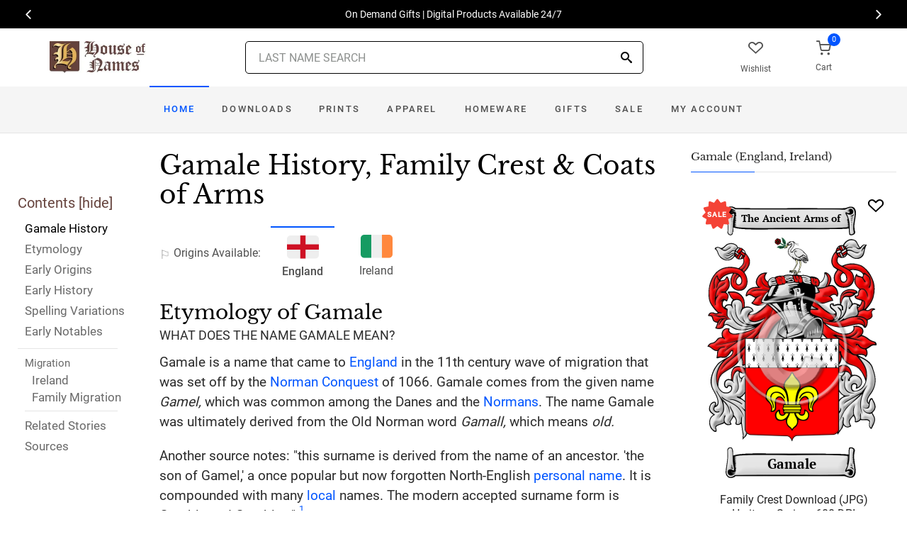

--- FILE ---
content_type: text/html; charset=utf-8
request_url: https://www.houseofnames.com/gamale-family-crest
body_size: 49832
content:
<!DOCTYPE html><html lang="en"><head><meta charset="UTF-8"><meta name="distribution" content="Global" /><meta name="rating" content="General" /><meta name="language" content="EN" /><meta name="doc-type" content="Web Page" /><meta name="doc-class" content="Completed" /><meta name="copyright" content="&copy; 2004-2025 Swyrich Corporation"><meta name="description" content="View the Gamale surname, family crest and coat of arms. Discover the Gamale family history for the English Origin. What is the origin of the name Gamale?" /><title>Gamale Name Meaning, Family History, Family Crest & Coats of Arms</title><link rel="canonical" href="https://www.houseofnames.com/gamale-family-crest" /><meta name="viewport" content="width=device-width, initial-scale=1.0, maximum-scale=1.0, user-scalable=no"><link rel="preload" href="/dpreview/GAMBLE/EN/Gamale/family-crest-coat-of-arms.png" as="image" fetchpriority="high"><link rel="preconnect" href="//fonts.gstatic.com"><link rel="dns-prefetch" href="//fonts.gstatic.com"><link rel="preconnect" href="https://www.googletagmanager.com"><link rel="dns-prefetch" href="https://www.googletagmanager.com"><link rel="preload" as="font" type="font/woff2" href="/cdn/fonts/roboto-v20-latin-regular.woff2" crossorigin="anonymous"><link rel="preload" as="font" type="font/woff2" href="/cdn/fonts/roboto-v30-latin-500.woff2" crossorigin="anonymous"><link rel="preload" as="font" type="font/woff2" href="/cdn/fonts/libre-baskerville-v7-latin-regular.woff2" crossorigin="anonymous"><link rel="preload" as="font" type="font/woff2" href="/cdn/fonts/icomoon.woff2?1grn3q" crossorigin="anonymous"><link rel="preload" href="/cdn/css/styles-v34.min.css" as="style"><link rel="stylesheet" media="screen" href="/cdn/css/styles-v34.min.css"><link rel="apple-touch-icon" sizes="180x180" href="/cdn/img/apple-touch-icon.png"><link rel="icon" type="image/png" sizes="32x32" href="/cdn/img/favicon-32x32.png"><link rel="icon" type="image/png" sizes="16x16" href="/cdn/img/favicon-16x16.png"><link rel="manifest" href="/cdn/manifest.json"><link rel="mask-icon" href="/cdn/img/safari-pinned-tab.svg" color="#34549a"><meta name="theme-color" content="#ffffff"><meta property="og:title" content="Gamale Name Meaning, Family History, Family Crest & Coats of Arms" /><meta property="og:type" content="article" /><meta property="og:article:published_time" content="2000/1/1" /><meta property="og:article:modified_time" content="2022/7/5" /><meta property="og:article:tag" content="Gamale" /><meta property="og:article:tag" content="history" /><meta property="og:article:tag" content="family crest" /><meta property="og:article:tag" content="coat of arms" /><meta property="og:article:tag" content="English" /><meta property="og:url" content="https://www.houseofnames.com/gamale-family-crest" /><meta property="og:site_name" content="HouseOfNames" /><meta property="og:description" content="View the Gamale surname, family crest and coat of arms. Discover the Gamale family history for the English Origin. What is the origin of the name Gamale?" /><meta property="og:image" content="https://www.houseofnames.com/dpreview/GAMBLE/EN/Gamale/family-crest-coat-of-arms.png" /><meta property="og:image:secure_url" content="https://www.houseofnames.com/dpreview/GAMBLE/EN/Gamale/family-crest-coat-of-arms.png" /><script type="application/ld+json">[{"@context": "http://schema.org","@type": "WebSite","name": "HouseOfNames","url": "https://www.houseofnames.com","sameAs": ["https://www.facebook.com/HouseofNames","https://www.pinterest.com/HouseofNames"]}, {"@context": "http://schema.org","@type": "Organization","url": "https://www.houseofnames.com","logo": "https://www.houseofnames.com/img/logo/logo.png","contactPoint": [{"@type": "ContactPoint","telephone": "+1-888-468-7686","contactType": "customer service"}]}, {"@context": "http://schema.org","@type": "Store","image": ["https://www.houseofnames.com/img/logo/logo.png"],"@id":"https://www.houseofnames.com","name":"HouseofNames.com","address": {"@type": "PostalAddress","streetAddress": "633 Norris Crt, Units 1 & 2","addressLocality": "Kingston","addressRegion": "ON","postalCode": "K7P2R9","addressCountry": "CA"},"url": "https://www.houseofnames.com","telephone": "+1-888-468-7686","priceRange" : "$6 - $295","openingHoursSpecification": [{"@type": "OpeningHoursSpecification","dayOfWeek": ["Monday","Tuesday","Wednesday","Thursday"],"opens": "09:00","closes": "16:30"},{"@type": "OpeningHoursSpecification","dayOfWeek": ["Friday"],"opens": "9:00","closes": "15:00"},{"@type": "OpeningHoursSpecification","dayOfWeek": ["Saturday","Sunday"],"opens": "00:00","closes": "00:00"}]}]</script><style>.olCitation{max-width:950px}.olCitation li{word-wrap:break-word}@media (min-width:1700px){.container{min-width:1680px}}@media (max-width:1699px){.container{min-width:100%}.tocList a{padding-left:10px}.olCitation{max-width:900px}}@media (max-width:1600px){.tdToc{width:230px}.tdToc,.toc{max-width:230px}.olCitation{max-width:850px}}@media (max-width:1500px){.tdPadL{padding-left:10px}.tdToc{width:200px}.tdToc,.toc{max-width:200px}.olCitation{max-width:800px}}@media (max-width:1400px){.olCitation{max-width:700px}}@media (max-width:1300px){.olCitation{max-width:600px}}@media (max-width:1200px){.olCitation{max-width:500px}}@media (max-width:1100px){.olCitation{max-width:400px}}@media (max-width:991px){.olCitation{max-width:800px}.tocHideSpec{display:none}}@media (max-width:900px){.olCitation{max-width:700px}}@media (max-width:800px){.olCitation{max-width:600px}}@media (max-width:700px){.olCitation{max-width:500px}}@media (max-width:600px){.olCitation{max-width:400px}}@media (max-width:500px){.olCitation{max-width:300px}}@media (max-width:400px){.olCitation{max-width:250px}}.tocList a,.tocListMig a{display:block;color:#696969;font-size:17px;line-height:24px;padding-bottom:5px}.tocListMig a{padding-bottom:0}.sup{font-size:70%;position:relative;top:-.8em}.containerFc{min-width:auto}</style></head><body style="margin:0"><span class="anchor" id="History"> </span><header class="site-header navbar-sticky"><div class="itemH blackBg"><div id="top-owl-carousel"></div></div><div class="topbar d-flex justify-content-between container containerFc"><div class="site-branding d-flex"><a class="site-logo align-self-center" href="/"><img src="/cdn/webp/img/logo/logo.webp" width="136" height="45" alt="HouseofNames"></a></div><div class="search-box-wrap d-flex"><div class="search-box-inner align-self-center"><div class="search-box d-flex" style="padding-right:80px;padding-left:80px"><div class="search-box-form"><form id="sForm" action="/search.asp" method="get" target="_top"><div class="searchIconPos"><button aria-label="Search" type="submit" class="noBgNoBdr"><i class="icon-search1"></i></button></div><input class="form-control" type="search" id="s" name="s" autocomplete="off" placeholder="LAST NAME SEARCH"><div id="divSearchSuggest" class="divSuggest"></div></form></div></div></div></div><div class="toolbar d-flex"><div class="toolbar-item hidden-on-mobile" style="border:none"><a href="/wishlist.asp"><div><div class="toolbar-wishlist"><i class="icon-heart-outlined"></i></div><span class="text-label">Wishlist</span></div></a></div><div class="toolbar-item visible-on-mobile mobile-menu-toggle" style="border:none"><a id="aMobileMenu" href="#"><div><i class="icon-menu"></i><span class="text-label">Menu</span></div></a></div><div class="toolbar-item" style="border:none"><a class="cartPreview" href="/shopcart.asp"><div><span class="cart-icon"><div class="toolbar-shopping-cart"><i class="icon-shopping-cart"></i></div><span id="cartCountPos1" class="count-label"> </span></span><span class="text-label toolbar-shopping-cart-text">Cart</span></div></a><div id="hdrCartPreviewPos1" class="toolbar-dropdown cart-dropdown widget-cart hidden-on-mobile"></div></div></div><div class="mobile-menu"><nav class="slideable-menu"><ul class="menu" data-initial-height="385"><li class="has-megamenu valentinesDay" style="display:none"><a href="/gamale/english/ps/valentines-day-gifts">Valentine's Day</a></li><li class="has-megamenu stPatricksDay" style="display:none"><a href="/gamale/english/ps/st-patricks-day">&#127808; St. Patrick's Day</a></li><li class="has-megamenu blackFriday" style="display:none"><a href="/gamale/english/ps/black-friday" style="font-family: 'Saira Stencil One', cursive;">BLACK FRIDAY</a></li><li class="has-megamenu cyberMonday" style="display:none"><a href="/gamale/english/ps/cyber-monday" style="font-family: 'Saira Stencil One', cursive;">CYBER MONDAY</a></li><li class="has-megamenu fathersDay" style="display:none"><a href="/gamale/english/ps/fathers-day">Father's Day</a></li><li class="has-megamenu mothersDay" style="display:none"><a href="/gamale/english/ps/mothers-day">Mother's Day</a></li><li><span><a href="/">Home</a></span></li><li><span><a href="/gamale/english/sale">Sale</a></span></li><li class="has-children downloadsM"><span><a href="/gamale/english/ps/downloads">Downloads</a><span class="sub-menu-toggle"></span></span></li><li class="has-children printsM"><span><a href="/gamale/english/ps/prints">Prints</a><span class="sub-menu-toggle"></span></span></li><li class="has-children apparelM"><span><a href="/gamale/english/ps/apparel">Apparel</a><span class="sub-menu-toggle"></span></span></li><li class="has-children homewareM"><span><a href="/gamale/english/ps/home-products">Homeware</a><span class="sub-menu-toggle"></span></span></li><li class="has-children giftsM"><span><a href="/gamale/english/gifts">Gifts</a><span class="sub-menu-toggle"></span></span></li><li class="has-children myAccountM"><span><a href="/account-login.asp">Account</a><span class="sub-menu-toggle"></span></span></li></ul></nav></div></div><div class="navbar" style="margin:0;padding:0;"><div class="toolbar" style="position:absolute;left:20px;top:10px;width:136px;height:45px"><div class="toolbar-inner"><div id="logoScrolled"><a href="/"><img src="/cdn/webp/img/logo/logo.webp" width="116" height="38" alt="HouseofNames"></a></div></div></div><nav class="site-menu"><ul><li class="has-megamenu valentinesDay specialDayLgW" style="display:none"><a class="specialDayLgW padTForBr" href="/gamale/english/ps/valentines-day-gifts">Valentine's <span class="mnuBr"><br /></span>Day</a></li><li class="has-megamenu stPatricksDay specialDayLgW" style="display:none"><a class="specialDayLgW padTForBr" href="/gamale/english/ps/st-patricks-day"><span class="nowrap">&#127808; St Patrick's</span> <span class="mnuBr"><br /></span>Day</a></li><li class="has-megamenu blackFriday specialDayW" style="display:none"><a class="specialDayW padTForBr" href="/gamale/english/ps/black-friday" style="font-family: 'Saira Stencil One', cursive;">BLACK <span class="mnuBr"><br /></span>FRIDAY</a></li><li class="has-megamenu cyberMonday specialDayW" style="display:none"><a class="specialDayW padTForBr" href="/gamale/english/ps/cyber-monday" style="font-family: 'Saira Stencil One', cursive;">CYBER <span class="mnuBr"><br /></span>MONDAY</a></li><li class="has-megamenu fathersDay specialDayW" style="display:none"><a class="specialDayW padTForBr" href="/gamale/english/ps/fathers-day">Father's <span class="mnuBr"><br /></span>Day</a></li><li class="has-megamenu mothersDay specialDayW" style="display:none"><a class="specialDayW padTForBr" href="/gamale/english/ps/mothers-day">Mother's <span class="mnuBr"><br /></span>Day</a></li><li class="has-megamenu active homeD homeW"><a class="homeW" href="/">Home</a></li><li class="has-megamenu headD downloadsD downloadsW"><a class="downloadsW" href="/gamale/english/ps/downloads">Downloads</a></li><li class="has-megamenu headD printsD printsW"><a class="printsW" href="/gamale/english/ps/prints">Prints</a></li><li class="has-megamenu headD apparelD apparelW"><a class="apparelW" href="/gamale/english/ps/apparel">Apparel</a></li><li class="has-megamenu headD homewareD homewareW"><a class="homewareW" href="/gamale/english/ps/home-products">Homeware</a></li><li class="has-megamenu headD giftsD giftsW"><a class="giftsW" style="white-space:nowrap" href="/gamale/english/gifts">Gifts</a></li><li class="has-megamenu saleW"><a class="saleW" href="/gamale/english/sale">Sale</a></li><li class="has-submenu headD myAccountD myAccountW"><a class="myAccountW padTForBr" href="/account-login.asp">My <span class="mnuBr"><br /></span>Account</a></li></ul></nav><div class="toolbar"><div class="toolbar-inner"><div class="toolbar-item wishlistD"><a href="/wishlist.asp"><div class="marTop5"><div class="toolbar-wishlist"><i class="icon-heart-outlined"></i></div><span class="text-label">Wishlist</span></div></a></div><div class="toolbar-item"><a class="cartPreview" href="/shopcart.asp"><div class="marTop5"><span class="cart-icon"><div class="toolbar-shopping-cart"><i class="icon-shopping-cart"></i></div><span id="cartCountPos2" class="count-label"> </span></span><span class="text-label toolbar-shopping-cart-text">Cart</span></div></a><div id="hdrCartPreviewPos2" class="toolbar-dropdown cart-dropdown widget-cart"></div></div></div></div></div><div class="d-lg-none"><div class="mobileSearchBox"><div class="mobile-search posRel"><form id="searchTermForm" action="/search.asp" method="post"><div class="searchIconPos"><button aria-label="Search" type="submit" class="noBgNoBdr"><i class="icon-search1"></i></button></div><input class="form-control" type="search" id="searchTerm" name="searchTerm" autocomplete="off" placeholder="LAST NAME SEARCH"></form></div><div id="divSearchSuggestMobile" class="divSuggest"></div></div></div></header><div class="container padding-bottom-3x padding-top-1x mb-2"><div class="row"><div class="col-xl-9 col-lg-8 linked-content-container"><div id="divContent"><div id="toggleToc" class="tocHideSpec"><div class="toc tocScrollBar" style="padding-top:60px"><div class="tocHdr">Contents [<a id="aHideToc" href="#" style="color:#65423C">hide</a>]</div><div class="tocList"><a class="tocItem0" href="#History" style="color:black">Gamale History</a><a class="tocItem1" href="#Etymology">Etymology</a><a class="tocItem2" href="#Early-Origins">Early Origins</a><a class="tocItem3" href="#Early-History">Early History</a><a class="tocItem4" href="#Spelling-Variations">Spelling Variations</a><a class="tocItem5" href="#Early-Notables">Early Notables</a><div class="tocListMig"> <hr class="tocHr"><a href="#Ireland-Migration" class="tocSect6 tocSect7" style="font-size:15px">Migration</a><div class="padL10"><a class="tocItem6" href="#Ireland-Migration">Ireland</a><a class="tocItem7" href="#Family-Migration">Family Migration</a><hr class="tocHr"></div></div><a class="tocItem8" href="#Related-Stories">Related Stories</a><a class="tocItem9" href="#Citations-Info">Sources</a></div></div></div><table style="width:100%;height:100%"><tr><td class="tdToc tocHideSpec"></td><td class="vTop tdPadL"><span class="toc0"><h1><a id="aShowToc" class="tocHideSpec" href="#"><img data-src="/cdn/webp/i/contents.webp" alt="Show Contents" class="lazyload imgShowToc" /></a>Gamale History, Family Crest & Coats of Arms</h1><ul class="post-meta mb-4 ul-origins"><li><i class="icon-flag"></i>Origins <span class="desktop"> Available</span>:</li><li class="curOrigin"><div><i class="icon-english"><span class="path1"></span><span class="path2"></span></i></div> <strong>England</strong></li><li><a href="#Ireland-Migration"><div><i class="icon-irish"><span class="path1"></span><span class="path2"></span><span class="path3"></span></i></div> Ireland</a></li></ul></span><div class="d-lg-none d-xl-none"><div class="col-lg-12 text-center"><section class="widget widget-featured-posts" style="max-width:370px;margin-right:auto;margin-left:auto;"><div class="product-card"><div><div style="min-height:391px;width:247px;margin-right:auto;margin-left:auto;margin-top:20px"><div style="position:absolute;"><a href="/gamale/english/p/family-crest-download-heritage-series-600"><img width="247" height="392" src="/dpreview/GAMBLE/EN/Gamale/family-crest-coat-of-arms.png" alt="Gamale Family Crest Download (JPG) Heritage Series - 600 DPI"></a></div></div></div><div class="wishlistPos" style="top:2%"><a href="#" class="lnk-wishlist " data-product-id="JPG-1001-600" aria-label="Wishlist"><div class="icon-heart-img"></div></a></div><div class="product-badge jpgOnSaleChristmas" style="display:none"></div><div class="product-badge jpgOnSale" style="display:none;"><div class="saleBadgePos"><div class="posAbs"><i class="icon-sale-badge"></i></div><div class="fcSaleBadgeText">SALE</div></div></div><div class="product-card-body" data-href="/gamale/english/p/family-crest-download-heritage-series-600"><h3 class="product-title"><a href="/gamale/english/p/family-crest-download-heritage-series-600">Family Crest Download (JPG) Heritage Series - 600 DPI</a></h3><h4 class="product-price jpgPrice"><div class='text-center'><div class='spinner-border text-gray-dark' style='width: 15px; height: 15px;' role='status'><span class='sr-only' data-nosnippet>Loading...</span></div></div></h4><div data-nosnippet><div class='text-center'><span class="ratingFont"><i class="icon-star-full"></i><i class="icon-star-full"></i><i class="icon-star-full"></i><i class="icon-star-full"></i><i class="icon-star-half"></i></span><label class="ratingFont">&nbsp;(321)</label></div><button data-href="/gamale/english/p/family-crest-download-heritage-series-600" class='btn btn-sm btn-outline-primary prodCardBtn'>CHOOSE OPTIONS</button></div></div></div></section></div></div><span class="anchor" id="Etymology"> </span><span class="toc1"><h2 class="fc marBot2">Etymology of Gamale</h2><div class="fcSubHdr">What does the name Gamale mean?</div><p class='text-lg'>Gamale is a name that came to <a href='/blogs/England'>England</a> in the 11th century wave of migration that was set off by the <a href='/blogs/Norman-Conquest'>Norman Conquest</a> of 1066. Gamale comes from the given name <i>Gamel,</i> which was common among the Danes and the <a href='/blogs/Normans'>Normans</a>. The name Gamale was ultimately derived from the Old Norman word <i>Gamall,</i> which means <i>old.</i><p class='text-lg'>Another source notes: &quot;this surname is derived from the name of an ancestor. 'the son of Gamel,' a once popular but now forgotten North-English <a href='/blogs/surname-types#patronymic'>personal name</a>. It is compounded with many <a href='/blogs/surname-types#local'>local</a> names. The modern accepted surname form is Gamble and Gambles.&quot; <a data-nosnippet class="sup" href="#Citations-Info" data-html="true" data-container="body" data-toggle="popover" data-placement="bottom" data-trigger="hover" title="" data-content="Bardsley, C.W, <em>A Dictionary of English and Welsh Surnames: With Special American Instances.</em> Wiltshire: Heraldry Today, 1901. Print. (ISBN 0-900455-44-6)" data-original-title="Citation">1</a></p></span><div class="d-lg-none d-xl-none"><div class="col-lg-12 text-center"><section class="widget widget-featured-posts fcProdMobile"><div class="product-card prodAreaMobile1 fcProdAreaMobile"><div class="text-center padT200"><div class="spinner-border text-gray-dark m-2 wh3rem" role="status"><span class="sr-only">Loading...</span></div></div></div></section></div></div><span class="anchor" id="Early-Origins"> </span><span class="toc2"><h2 class="fc pt-4">Early Origins of the Gamale family</h2></span><span class="toc2-d"><p class='text-lg'>The surname Gamale was first found in the <a href='/blogs/DomesdayBook'>Domesday Book</a> of 1086 where Gamel is listed. <a data-nosnippet class="sup" href="#Citations-Info" data-html="true" data-container="body" data-toggle="popover" data-placement="bottom" data-trigger="hover" title="" data-content="Williams, Dr Ann. And G.H. Martin, Eds., <em>Domesday Book A Complete Translation.</em> London: Penguin, 1992. Print. (ISBN 0-141-00523-8)" data-original-title="Citation">2</a> Later in <a href='https://en.wikipedia.org/wiki/Yorkshire' target='_blank'>Yorkshire</a>, Gamel Auceps was listed in the <a href='/blogs/Pipe-Rolls'>Pipe Rolls</a> of 1158 and later again, Simon Gamel was found in the <a href='/blogs/Assize-Rolls'>Assize Rolls</a> for <a href='https://en.wikipedia.org/wiki/Lincolnshire' target='_blank'>Lincolnshire</a> in 1202. Back in Yorkshire, Adam Gamel was listed in the <a href='/blogs/Assize-Rolls'>Assize Rolls</a> of 1260. Jordan Gambel was also listed in 1297. <a data-nosnippet class="sup" href="#Citations-Info" data-html="true" data-container="body" data-toggle="popover" data-placement="bottom" data-trigger="hover" title="" data-content="Reaney, P.H and R.M. Wilson, <em>A Dictionary of English Surnames.</em> London: Routledge, 1991. Print. (ISBN 0-415-05737-X)" data-original-title="Citation">3</a> <p class='text-lg'>The <a href='/blogs/Hundred-Rolls'>Hundredorum Rolls</a> of 1273 mentions Huttred <a href='/blogs/surname-types#patronyms'>filius</a> Gamelli in <a href='https://en.wikipedia.org/wiki/Northumberland' target='_blank'>Northumberland</a> and Alan filius Gamel in <a href='https://en.wikipedia.org/wiki/Shropshire' target='_blank'>Shropshire</a>. Much later, the <a href='/blogs/poll-tax'>Yorkshire Poll Tax Rolls</a> of 1379 include: Elena Gamyll; Henricus Gamyll; Johannes Gamyll; and Johannes Gamolson as all holding lands there at that time. <a data-nosnippet class="sup" href="#Citations-Info" data-html="true" data-container="body" data-toggle="popover" data-placement="bottom" data-trigger="hover" title="" data-content="Bardsley, C.W, <em>A Dictionary of English and Welsh Surnames: With Special American Instances.</em> Wiltshire: Heraldry Today, 1901. Print. (ISBN 0-900455-44-6)" data-original-title="Citation">1</a><p class='text-lg'>&quot;Fitz Gamell is also found. From the <a href='/blogs/Anglo-Saxons'>Anglo-Saxon</a> gamol or gamel, old, aged. It is compounded with some Domesday names, as Gamel-bar, ' old bear' - Gamel-carle, 'old male,' - both in Yorkshire.&quot; <a data-nosnippet class="sup" href="#Citations-Info" data-html="true" data-container="body" data-toggle="popover" data-placement="bottom" data-trigger="hover" title="" data-content="Lower, Mark Anthony, <em>Patronymica Britannica, A Dictionary of Family Names of the United Kingdom.</em> London: John Russel Smith, 1860. Print." data-original-title="Citation">4</a></p></span><div class="d-lg-none d-xl-none"><div class="col-lg-12 text-center"><section class="widget widget-featured-posts fcProdMobile"><div class="product-card prodAreaMobile2 fcProdAreaMobile"><div class="text-center padT200"><div class="spinner-border text-gray-dark m-2 wh3rem" role="status"><span class="sr-only">Loading...</span></div></div></div></section></div></div><span class="anchor" id="Early-History"> </span><span class="toc3"><h2 class="fc pt-4">Early History of the Gamale family</h2><p class='text-lg'>This web page shows only a small excerpt of our Gamale research. Another 61 words (4 lines of text) covering the years 1158, 1297, 1450, 1618, 1629, 1640, 1659, 1663, 1666, 1670, 1687, 1865 and 1890 are included under the topic Early Gamale History in all our <a href="/gamale/english/p/coat-of-arms-extended-history-download-pdf">PDF Extended History products</a> and printed products wherever possible.</p></span><div class="d-lg-none d-xl-none"><div class="col-lg-12 text-center"><section class="widget widget-featured-posts fcProdMobile"><div class="product-card prodAreaMobile3 fcProdAreaMobile"><div class="text-center padT200"><div class="spinner-border text-gray-dark m-2 wh3rem" role="status"><span class="sr-only">Loading...</span></div></div></div></section></div></div><span class="anchor" id="Spelling-Variations"> </span><span class="toc4"><h2 class="fc pt-4">Gamale Spelling Variations</h2><p class='text-lg'>Before English spelling was standardized a few <a href='/blogs/DomesdayBook#terms'>hundred</a> years ago, <a href='/blogs/Spelling-Variations'>spelling variations</a> of names were a common occurrence. Elements of Latin, Norman French and other languages became incorporated into English throughout the Middle Ages, and name spellings changed even among the literate. The variations of the surname Gamale include <span style='color:black;text-shadow: 1px 0 0 currentColor;'>Gamble, Gambel, Gambol</span> and others.</p></span><div class="d-lg-none d-xl-none"><div class="col-lg-12 text-center"><section class="widget widget-featured-posts fcProdMobile"><div class="product-card prodAreaMobile4 fcProdAreaMobile"><div class="text-center padT200"><div class="spinner-border text-gray-dark m-2 wh3rem" role="status"><span class="sr-only">Loading...</span></div></div></div></section></div></div><span class="anchor" id="Early-Notables"> </span><span class="toc5"><h2 class="fc pt-4">Early Notables of the Gamale family</h2><p class='text-lg'>John Gamble (died 1687), composer and musician in the court of King Charles I of <a href='/blogs/England'>England</a> and King Charles II of <a href='/blogs/England'>England</a>. Like many, he lost all of his... <br />Another 29 words (2 lines of text) are included under the topic Early Gamale Notables in all our <a href="/gamale/english/p/coat-of-arms-extended-history-download-pdf">PDF Extended History products</a> and printed products wherever possible.</p></span><span class="anchor" id="Ireland-Migration"> </span><span class="toc6"><h2 class="fc pt-4"><span class="fcHdrFlag"><i class="icon-irish"><span class="path1"></span><span class="path2"></span><span class="path3"></span></i></span> Migration of the Gamale family to Ireland</h2><p id='IrelandPara' class='text-lg'>Some of the Gamale family moved to <a href='/blogs/Ireland'>Ireland</a>, but this topic is not covered in this excerpt.<br /><span class='colorGray fsSm'>Another 243 words (17 lines of text) about their life in <a href='/blogs/Ireland'>Ireland</a> is included in all our <a href="/gamale/english/p/coat-of-arms-extended-history-download-pdf">PDF Extended History products</a> and printed products wherever possible.</span></p></span><div class="d-lg-none d-xl-none"><div class="col-lg-12 text-center"><section class="widget widget-featured-posts fcProdMobile"><div class="product-card prodAreaMobile5 fcProdAreaMobile"><div class="text-center padT200"><div class="spinner-border text-gray-dark m-2 wh3rem" role="status"><span class="sr-only">Loading...</span></div></div></div></section></div></div><span class="anchor" id="Family-Migration"> </span><span class="toc7"><h2 class="fc pt-4">Migration of the Gamale family</h2><p>In <a href='/blogs/England'>England</a> at this time, the uncertainty of the political and religious environment of the time caused many families to board ships for distant British colonies in the hopes of finding land and opportunity, and escaping persecution. The voyages were expensive, crowded, and difficult, though, and many arrived in North America sick, starved, and destitute. Those who did make it, however, were greeted with greater opportunities and freedoms that they could have experienced at home. Many of those families went on to make important contributions to the young nations in which they settled. Early immigration records have shown some of the first Gamales to arrive on North American shores: Gideon Gamble who settled in Delaware in 1681; Grisel Gamble settled in East New Jersey in 1686; James Gamble settled in Charles Town [Charleston], South Carolina in 1767.</p></span><span class="anchor" id="Related-Stories"> </span><span class="toc8" style='z-index:2'><hr><a data-toggle="collapse" href="#RelatedStories" role="button" aria-expanded="false" aria-controls="RelatedStories"><h2 class="fc pt-4"><table class="w100Percent"><tr><td>Related Stories </td><td class="tdHdrToggle"><span id='RelatedStoriesToggle' class='hdrToggle'>+</span></td></tr></table></h2></a><div class="collapse" id="RelatedStories"><ul><li><a href='/blogs/family-crest-elements'>Family Crests: Elements</a></li><li><a href="/blogs/Norman-Conquest">Norman Conquest: the famous 1066 invasion of England</a></li><li><a href="/blogs/surname-types#patronymic">Personal name or patronymic names: one of the most popular origins of names</a></li><li><a href="/blogs/Normans">Normans</a></li><li><a href="/blogs/England">England: how does it relate to Surnames?</a></li><li><a href="/blogs/surname-types#local">Local</a></li></ul></div></span><span class="anchor" id="Citations-Info"> </span><span class="toc9"><hr><a data-toggle="collapse" href="#Citations" role="button" aria-expanded="false" aria-controls="Citations"><h2 class="fc pt-4"><table class="w100Percent"><tr><td>Sources </td><td class="tdHdrToggle"><span id='CitationsToggle' class='hdrToggle'>+</span></td></tr></table></h2></a><div class="collapse" id="Citations"><ol class="olCitation"><li>Bardsley, C.W, <em>A Dictionary of English and Welsh Surnames: With Special American Instances.</em> Wiltshire: Heraldry Today, 1901. Print. (ISBN 0-900455-44-6)</li><li>Williams, Dr Ann. And G.H. Martin, Eds., <em>Domesday Book A Complete Translation.</em> London: Penguin, 1992. Print. (ISBN 0-141-00523-8)</li><li>Reaney, P.H and R.M. Wilson, <em>A Dictionary of English Surnames.</em> London: Routledge, 1991. Print. (ISBN 0-415-05737-X)</li><li>Lower, Mark Anthony, <em>Patronymica Britannica, A Dictionary of Family Names of the United Kingdom.</em> London: John Russel Smith, 1860. Print.</li></ol></div><hr></span><br /><a href="https://www.facebook.com/HouseofNames"><img width="158" height="30" class="lazyload" src="[data-uri]" data-src="/cdn/webp/i/facebook-likes.webp" alt="Houseofnames.com on Facebook"></a></td></tr></table></div></div><div class="col-xl-3 col-lg-4"><aside id="asidebar" class="sidebar sidebar-offcanvas position-left"><span class="sidebar-close"><i class="icon-x"></i></span><section class="widget widget-categories"><h3 class="widget-title">Gamale (England, Ireland)</h3><div id="firstProdRight" class="product-card"><div><div style="min-height:391px;width:247px;margin-right:auto;margin-left:auto;margin-top:20px"><div style="position:absolute;"><a href="/gamale/english/p/family-crest-download-heritage-series-600"><img width="247" height="392" src="/dpreview/GAMBLE/EN/Gamale/family-crest-coat-of-arms.png" alt="Gamale Family Crest Download (JPG) Heritage Series - 600 DPI"></a></div></div></div><div class="wishlistPos" style="top:1.5%"><a href="#" class="lnk-wishlist " data-product-id="JPG-1001-600" aria-label="Wishlist"><div class="icon-heart-img"></div></a></div><div class="product-badge jpgOnSaleChristmas" style="display:none"></div><div class="product-badge jpgOnSale" style="display:none;"><div class="saleBadgePos"><div class="posAbs"><i class="icon-sale-badge"></i></div><div class="fcSaleBadgeText">SALE</div></div></div><div class="product-card-body" data-href="/gamale/english/p/family-crest-download-heritage-series-600"><h3 class="product-title"><a href="/gamale/english/p/family-crest-download-heritage-series-600">Family Crest Download (JPG) Heritage Series - 600 DPI</a></h3><h4 class="product-price jpgPrice"><div class='text-center'><div class='spinner-border text-gray-dark' style='width: 15px; height: 15px;' role='status'><span class='sr-only' data-nosnippet>Loading...</span></div></div></h4><div data-nosnippet><div class='text-center'><span class="ratingFont"><i class="icon-star-full"></i><i class="icon-star-full"></i><i class="icon-star-full"></i><i class="icon-star-full"></i><i class="icon-star-half"></i></span><label class="ratingFont">&nbsp;(321)</label></div><button data-href="/gamale/english/p/family-crest-download-heritage-series-600" class='btn btn-sm btn-outline-primary prodCardBtn'>CHOOSE OPTIONS</button></div></div></div></section><section class="widget widget-featured-posts"><h3 class="widget-title">Top Sellers</h3><div class="padding-bottom-2x prodAreaPadBot1"><div class="product-card"><div class="product-card prodArea1" style="height:575px;"><div class="text-center padT200"><div class="spinner-border text-gray-dark m-2 wh3rem" role="status"><span class="sr-only">Loading...</span></div></div></div></div></div><div class="padding-bottom-2x prodAreaPadBot2"><div class="product-card"><div class="product-card prodArea2" style="height:575px;"><div class="text-center padT200"><div class="spinner-border text-gray-dark m-2 wh3rem" role="status"><span class="sr-only">Loading...</span></div></div></div></div></div><div class="padding-bottom-2x prodAreaPadBot3"><div class="product-card"><div class="product-card prodArea3" style="height:575px;"><div class="text-center padT200"><div class="spinner-border text-gray-dark m-2 wh3rem" role="status"><span class="sr-only">Loading...</span></div></div></div></div></div><div class="padding-bottom-2x prodAreaPadBot4"><div class="product-card"><div class="product-card prodArea4" style="height:575px;"><div class="text-center padT200"><div class="spinner-border text-gray-dark m-2 wh3rem" role="status"><span class="sr-only">Loading...</span></div></div></div></div></div><div class="padding-bottom-2x prodAreaPadBot5"><div class="product-card"><div class="product-card prodArea5" style="height:575px;"><div class="text-center padT200"><div class="spinner-border text-gray-dark m-2 wh3rem" role="status"><span class="sr-only">Loading...</span></div></div></div></div></div></section></aside></div></div></div><script id="jsonVal" type="application/ld+json">{"t":"n","ScotlandAndEnglandSamePara":false,"vDayStart":"2025/1/24","vDayEnd":"2025/2/14","pDayStart":"2025/2/17","pDayEnd":"2025/3/17","fDayStart":"2025/5/15","fDayEnd":"2025/6/15","mDayStart":"2025/4/11","mDayEnd":"2025/5/11","bFriStart":"2025/11/26","bFriEnd":"2025/11/28","cMonStart":"2025/12/1","cMonEnd":"2025/12/2","lnksHoverURL":[null,"/blogs/Norman-Conquest","/blogs/surname-types#patronymic","/blogs/Normans","/blogs/England","/blogs/surname-types#local","/blogs/poll-tax","/blogs/Spelling-Variations","/blogs/Hundred-Rolls","https://en.wikipedia.org/wiki/Northumberland","/blogs/DomesdayBook","/blogs/Assize-Rolls","https://en.wikipedia.org/wiki/Lincolnshire","/blogs/Anglo-Saxons","/blogs/Pipe-Rolls","https://en.wikipedia.org/wiki/Shropshire","https://en.wikipedia.org/wiki/Yorkshire","/blogs/DomesdayBook#terms","/blogs/Ireland","/blogs/surname-types#patronyms"],"lnksHoverSummary":[null,"The <strong>Norman Conquest</strong> was an invasion and occupation of England in 1066 AD by an army made up of thousands of Normans, Bretons, Flemish, and French troops, led by William I, the Duke of Normandy, later styled William the Conqueror.","<strong>Personal Names</strong> or <strong>patronymic names</strong> arose out of the vernacular and religious given name traditions. The vernacular or regional naming tradition is the oldest and most pervasive type of patronymic surname. According to this custom, names were originally composed of vocabulary elements from the local language.","<strong>Normans</strong> were established in England after the Norman Conquest of 1066. The Normans, or Northmen, were actually descendants of the Vikings. Vikings, under Chief Stirgud the Stout, invaded the Orkneys and Northern Scotland in the 9th century. ","<strong>England</strong> is a country that is part of the United Kingdom. It occupies more than half of the land of the area. It shares its borders with Wales to the West and Scotland the to its north. Laced by great rivers and small streams, England is a fertile land which has supported a thriving agricultural economy for millenia.","<strong>Local names, </strong>which are also referred to as toponymic surnames, were given to a person who resided near a physical feature such as a hill, stream, church, or type of tree. They were also sometimes used to denote a person&#39;s nationality.","<strong>Poll Tax</strong>&nbsp;by definition is a &quot;tax, of uniform amount levied on each individual, or &#39;head&#39; &nbsp;and dates back to 14th century England. Poll Tax&nbsp;has continued in many forms through to modern history. The Yorkshire Poll Tax of 1379 led to the &nbsp;<b>Peasants&#39; Revolt</b>, also named&nbsp;<b>Wat Tyler&#39;s Rebellion</b>&nbsp;or the&nbsp;<b>Great Rising </b><strong>in 1381</strong><b>.</b>&nbsp;In the United States a similar tax based on the right to vote was struck down in 1964 with the 24th Amendment.","Many of our last names in use today, cannot be found before the 17th and 18th century since the majority of them were changed. By example, the famed&nbsp;<b>William Shakespeare,</b>&nbsp;spelt his last name,&nbsp;<em>Shakespeare, Shakespere, Shakespear, Shakspere, and Shaxspere.</em>","The Hundred Rolls, <strong>Hundredorum Rolls</strong> or <strong>Rotuli Hundredorum</strong> was a census of England and Wales often referred to the year 1273, but were actually taken from 1255-1284. These rolls are often referred to as the second Domesday Book.","In the North East of England <strong>Northumberland</strong> is one of 2 counties that border Scotland.&nbsp; Predominately rural county with moorland and farmland it is bordered by County Durham, Tyne and Wear (County Durham) and Cumbria (Cumberland &amp; Westmoreland) as well as a shore line in the North Sea. There is a history steeped in battles with Scotland. Rich in prehistory it has long been an English frontier zone. Most of the present county lay north of Hadrian&rsquo;s Wall during the Roman occupation, <strong>Northumberland </strong>has the most castles of any other County in England bringing tourism in to the area.&nbsp;","The <strong>Domesday Book, </strong>our earliest public record, is a unique survey of the value and ownership of lands and resources in late 11th century England. The record was compiled in 1086-1087, a mere twenty years after the Norman Conquest, at the order of William the Conqueror.","The <strong>Assizes, </strong>or Courts of Assize, were court sessions that were held all over England and Wales from 1215 until 1972. The Courts Act of 1971 led to the assizes being replaced by the Crown Court, which was established by the Parliament of the United Kingdom in order to modernize the court system in Britain","In the East Midlands region with a long coast line on the North Sea, <strong>Lincolnshire </strong>borders Norfolk, Cambridgeshire, Rutland, Leicestershire, Nottinghamshire, South Yorkshire, East Riding of Yorkshire and the shortest county boundary of Northamptonshire of only 20 yards.","The <strong>Anglo-Saxons</strong> were a cultural group formed by Germanic people that moved from mainland Europe to Britain. The Anglo-Saxons are responsible for the majority of the modern English language as well as the legal system and general society in England today.","The <strong>Pipe Rolls</strong> were the written records of the crown revenue and expenditures for one financial year, which ran from Michaelmas, a Christian festival celebrated on September 29, to Michaelmas, as well as records of payments to the government and debts that were owed to the crown.","<strong>Shropshire</strong> or <strong>Salop</strong> is a landlocked historic county in the West Midlands region of England.&nbsp;It borders Wales to the west and the English counties of Cheshire, Staffordshire, Worcestershire,&nbsp; and Herefordshire.","This historic county of <strong>Yorkshire </strong>(County of York) is located in Northern England and is the largest in the whole England and the United Kingdom. Full of large stretches of countryside including well known Yorkshire Dales, North York Moors and the Peak District it is now surprise it was nicknamed &ldquo;God&rsquo;s own Country&rdquo;.","<strong>Hundred</strong> derived from the Danish or Norse word wapentake which literally meant the taking up of weapons that were laid aside after an agreement was first used by the Saxons between 613 and 1017. One hundred held enough land to sustain approximately 100 households, or in other words land covered by one hundred &quot;hides&quot;.","<strong>Ireland</strong> was first settled around 6000 BC by a race of Middle Stone Age hunter-gatherers who lived there. They tended to hunt such creatures as the megaceros, a giant variety of deer so large that their antlers spanned ten feet.","In the 12th and 13th centuries, most common patronymic names included the word <strong>filius,</strong> which meant <strong>son.</strong> Typically the name was structured: [Personal name] filius [Surname]. For example, Willemus filius Raunaldi.",null],"lnksHoverSummaryImgURL":[null,"/cdn/webp/i/kb/200w/bayeux1.webp?pos=floatRight","/cdn/webp/i/kb/200w/books2.webp?pos=floatRight","","","/cdn/webp/i/kb/200w/books2.webp","/cdn/webp/i/kb/200w/books.webp?pos=floatRight","/cdn/webp/i/kb/200w/books.webp?pos=floatRight","","/cdn/webp/i/kb/200w/Northumberland England.webp?pos=floatRight","/cdn/webp/i/kb/200w/domesday_book.webp?pos=floatRight","","/cdn/webp/i/kb/200w/Lincolnshire England.webp?pos=floatRight","/cdn/webp/i/kb/200w/knight.webp?pos=floatRight","/cdn/webp/i/kb/200w/pipe_roll_1194.webp?pos=floatRight","/cdn/webp/i/kb/200w/Shropshire England.webp?pos=floatRight","/cdn/webp/i/kb/200w/Yorkshire England.webp?pos=floatRight","","","/cdn/webp/i/kb/200w/books2.webp?pos=floatRight",null],"mode":"f","s":"Gamale","sU":"GAMBLE","oC":"EN","o":"English","o2":null,"cOk":true,"c":"/dpreview/GAMBLE/EN/Gamale/family-crest-coat-of-arms.png","c2":"/dpreview/ANDERSON/SC/Anderson/family-crest-coat-of-arms.png","v":"1","sections":["","SettlersUS","SettlersCA","SettlersAU","SettlersNZ","SettlersZA","SettlersWI","Settlers","ContemporaryNotable","ContemporaryNotables","HistoricEvents","RelatedStories","Motto","SuggestedReading","Citations",""]}</script>
<div id="footerServices"></div><footer class="site-footer"><div class="container"><div id="footerLinks" style="min-height:840px"></div><p class="footer-copyright">&copy; 2000- 2025 Swyrich Corporation, all rights reserved. See <a href="/terms-of-use.asp">Terms of Use</a> for details.</p></div></footer><a class="scroll-to-top-btn" href="#" aria-label="Scroll to Top"><i class="icon-chevron-up"></i></a><div class="site-backdrop"></div><div class="modal fade" id="modalRemoveItem" tabindex="-1" role="dialog"><div class="modal-dialog" role="document"><div class="modal-content"><div class="modal-header"><h4 class="modal-title">Remove Item</h4><button class="close" type="button" data-dismiss="modal" aria-label="Close"><span aria-hidden="true">&times;</span></button></div><div class="modal-body"><div id="assocItemWarning" style="display:none"><p>WARNING!</p><p>Removing this item from your shopping cart will remove your associated sale items.</p></div><p id="removeItemMsg">Are you sure you want to delete this item from your shopping cart?</p></div><div class="modal-footer"><button class="btn btn-outline-secondary btn-sm" type="button" data-dismiss="modal">Close</button><input type="hidden" id="removeItem"><input type="hidden" id="removeItemNo"><button id="btnFooterRemoveItem" class="btn btn-primary btn-sm" type="button">Remove Item</button></div></div></div></div><div class="modal fade" id="modalEmailNewsletter" tabindex="-1" role="dialog"><div class="modal-dialog" role="document"><div class="modal-content"><div class="modal-header"><h4 class="modal-title">HouseofNames E-Newsletter Sign Up</h4><button class="close" type="button" data-dismiss="modal" aria-label="Close"><span aria-hidden="true">&times;</span></button></div><iframe id="iFrameEmailNewsletter" style="width:100%;height:650px;border:none;padding:0px;margin:0px"></iframe></div></div></div><script id="jsonTopProd" type="application/ld+json">{"uCS":false,"topProdJpg":{"u":true,"p":"<del>$15.95<\/del>$11.95"},"topProdNoCOA":{"u":true,"p":"<del>$16.25<\/del>$12.18"},"topProdNoHist":{"u":true,"p":"<del>$15.95<\/del>$11.95"}}</script><script id="jsonMenu" type="application/ld+json">{"northAm":"","USAvail":"n","OCAvail":"y","ca":"n","us":"y","oc":"n","menu":[{"name":"prints","items":[{"l":"/ps/frames","t":"Framed","items":[{"l":"/ps/coat-of-arms-framed","t":"Coat of Arms"},{"l":"/ps/armorials-framed","t":"Armorials"},{"l":"/ps/surnames-framed","t":"Surname Histories"},{"l":"/ps/anniversaries","t":"Anniversary"},{"l":"/ps/framed-packages","t":"Framed Packages"}]},{"l":"/ps/prints","t":"Prints","items":[{"l":"/ps/coat-of-arms-prints","t":"Coat of Arms"},{"l":"/ps/armorial-prints","t":"Armorials"},{"l":"/ps/surname-prints","t":"Surname histories"},{"l":"/ps/anniversaries","t":"Anniversary"},{"l":"/ps/symbolism","t":"Symbolism"},{"l":"/ps/print-packages","t":"Print packages"}]}]},{"name":"jpgDownloads","items":[{"l":"/ps/jpg-products","t":"600 dpi JPG Images","items":[{"l":"family-crest-download-heritage-series-600","t":"Heritage Series - 600 dpi"},{"l":"family-crest-download-book-plated-600","t":"Book Plated - 600 dpi"},{"l":"family-crest-download-legacy-series-600","t":"Legacy Series - 600 dpi"}]},{"l":"/ps/jpg-products","t":"300 dpi JPG Images","items":[{"l":"family-crest-download-heritage-series-300","t":"Heritage Series - 300 dpi"},{"l":"family-crest-download-book-plated-300","t":"Book Plated - 300 dpi"},{"l":"family-crest-download-legacy-series-300","t":"Legacy Series - 300 dpi"}]},{"l":"/ps/jpg-products","t":"150 dpi JPG Images","items":[{"l":"family-crest-download-heritage-series-150","t":"Heritage Series - 150 dpi"},{"l":"family-crest-download-book-plated-150","t":"Book Plated - 150 dpi"},{"l":"family-crest-download-legacy-series-150","t":"Legacy Series - 150 dpi"}]}]},{"name":"pdfDownloads","items":[{"l":"/ps/pdf-products","t":"PDF Surname Histories","items":[{"northAm":"n","l":"extended-surname-history-download-pdf-a4","t":"Extended Surname"},{"northAm":"n","l":"coat-of-arms-extended-history-download-pdf-a4","t":"Coats of Arms, Symbolism + Surname"},{"northAm":"n","l":"surname-history-download-pdf-a4","t":"Surname"},{"northAm":"y","l":"extended-surname-history-download-pdf","t":"Extended Surname"},{"northAm":"y","l":"coat-of-arms-extended-history-download-pdf","t":"Coats of Arms, Symbolism + Surname"},{"northAm":"y","l":"surname-history-download-pdf","t":"Surname"}]},{"l":"/ps/pdf-symbolisms","t":"Other","items":[{"northAm":"n","l":"deluxe-symbolism-download-pdf-a4","t":"Deluxe Symbolism"},{"northAm":"n","l":"coat-of-arms-symbolism-download-pdf-a4","t":"Symbolism"},{"northAm":"y","l":"deluxe-symbolism-download-pdf","t":"Deluxe Symbolism"},{"northAm":"y","l":"coat-of-arms-symbolism-download-pdf","t":"Symbolism"}]}]},{"name":"gifts","items":[{"l":"/ps/packages","t":"Gift Packages","items":[{"l":"/ps/packages","t":"Sets + Pairs"},{"l":"/ps/framed-packages","t":"Framed Packages"}]},{"l":"/ps/downloads","t":"Last Minute Gifts","items":[{"l":"/ps/jpg-products","t":"JPG Coat of Arms"},{"l":"/ps/pdf-products","t":"PDF Surname Histories"},{"l":"/ps/pdf-symbolisms","t":"PDF Symbolisms"}]}]},{"name":"myAccount","items":[{"l":"/account-login.asp","t":"View My Orders"},{"l":"/wishlist.asp","t":"Wishlist"},{"l":"/account-password-recovery.asp","t":"Password Reset"}]}]}</script><script src="/cdn/js/fc-scripts-v26.min.js" nonce="dtvzYX23pS"></script><div id="topBannerInfo" style="display:none"><div class="item itemH"><div class="itemInfo"><table class="w100Percent"><tr><td class="text-center itemH">On Demand Gifts | Digital Products Available 24/7 </td></tr></table></div></div><div class="item itemH"><div class="itemInfo"><table class="w100Percent"><tr><td class="text-center itemH">Framed products are BACK!</td></tr></table></div></div></div><script nonce="dtvzYX23pS">$("#top-owl-carousel").html($("#topBannerInfo").html());</script><script nonce="dtvzYX23pS">if(!$('#top-owl-carousel').hasClass('owl-carousel')){$('#top-owl-carousel').addClass('owl-carousel');$('#top-owl-carousel').owlCarousel({nav: true, navText: false, dots: false, loop: true, autoplay: true, autoplayTimeout: 7000,items:1});}</script><script async src="https://www.googletagmanager.com/gtag/js?id=AW-1072686429" nonce="dtvzYX23pS"></script>
<script nonce="dtvzYX23pS">
window.dataLayer = window.dataLayer || [];
function gtag(){dataLayer.push(arguments);}
gtag('js', new Date());
gtag('config', 'AW-1072686429');
</script>
<script async src="https://www.googletagmanager.com/gtag/js?id=G-2TZHCT45YT" nonce="dtvzYX23pS"></script><script nonce="dtvzYX23pS"> window.dataLayer = window.dataLayer || [];   function gtag(){dataLayer.push(arguments);}   gtag('js', new Date());   gtag('config', 'G-2TZHCT45YT'); </script><div class="pswp" tabindex="-1" role="dialog" aria-hidden="true"><div class="pswp__bg"></div><div class="pswp__scroll-wrap"><div class="pswp__container"><div class="pswp__item"></div><div class="pswp__item"></div><div class="pswp__item"></div></div><div class="pswp__ui pswp__ui--hidden"><div class="pswp__top-bar"><div class="pswp__counter"></div><button class="pswp__button pswp__button--close" title="Close (Esc)"></button><button class="pswp__button pswp__button--share" title="Share"></button><button class="pswp__button pswp__button--fs" title="Toggle fullscreen"></button><button class="pswp__button pswp__button--zoom" title="Zoom in/out"></button><div class="pswp__preloader"><div class="pswp__preloader__icn"><div class="pswp__preloader__cut"><div class="pswp__preloader__donut"></div></div></div></div></div><div class="pswp__share-modal pswp__share-modal--hidden pswp__single-tap"><div class="pswp__share-tooltip"></div></div><button class="pswp__button pswp__button--arrow--left" title="Previous (arrow left)"></button><button class="pswp__button pswp__button--arrow--right" title="Next (arrow right)"></button><div class="pswp__caption"><div class="pswp__caption__center"></div></div></div></div></div><script nonce="dtvzYX23pS">updateCartCount();</script><script nonce="dtvzYX23pS">function setCookie(cname,cvalue,exdays) {const d = new Date();d.setTime(d.getTime() + (exdays*24*60*60*1000));let expires = "expires=" + d.toUTCString();document.cookie = cname + "=" + cvalue + ";" + expires + ";path=/";}const jVal = $("#jsonVal").html();let objJVal;if(jVal!=null){objJVal = $.parseJSON(jVal);setCookie("sname",objJVal.s,100);setCookie("sOrigin",objJVal.o,100);}</script></body></html>